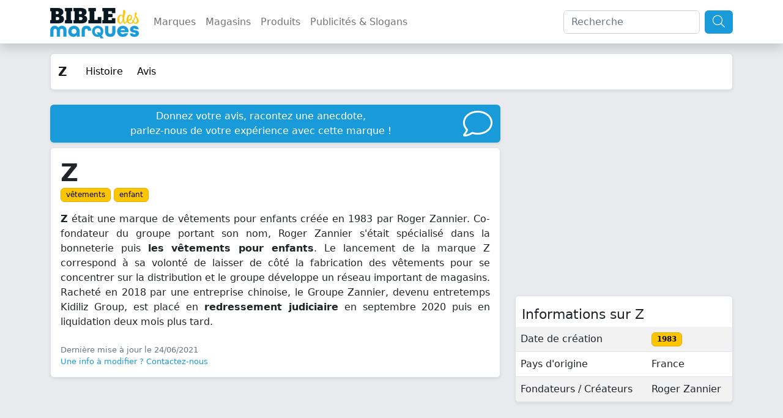

--- FILE ---
content_type: text/html; charset=utf-8
request_url: https://www.google.com/recaptcha/api2/aframe
body_size: 265
content:
<!DOCTYPE HTML><html><head><meta http-equiv="content-type" content="text/html; charset=UTF-8"></head><body><script nonce="tTteks-Mj-q5P62au-A_6w">/** Anti-fraud and anti-abuse applications only. See google.com/recaptcha */ try{var clients={'sodar':'https://pagead2.googlesyndication.com/pagead/sodar?'};window.addEventListener("message",function(a){try{if(a.source===window.parent){var b=JSON.parse(a.data);var c=clients[b['id']];if(c){var d=document.createElement('img');d.src=c+b['params']+'&rc='+(localStorage.getItem("rc::a")?sessionStorage.getItem("rc::b"):"");window.document.body.appendChild(d);sessionStorage.setItem("rc::e",parseInt(sessionStorage.getItem("rc::e")||0)+1);localStorage.setItem("rc::h",'1769071470946');}}}catch(b){}});window.parent.postMessage("_grecaptcha_ready", "*");}catch(b){}</script></body></html>